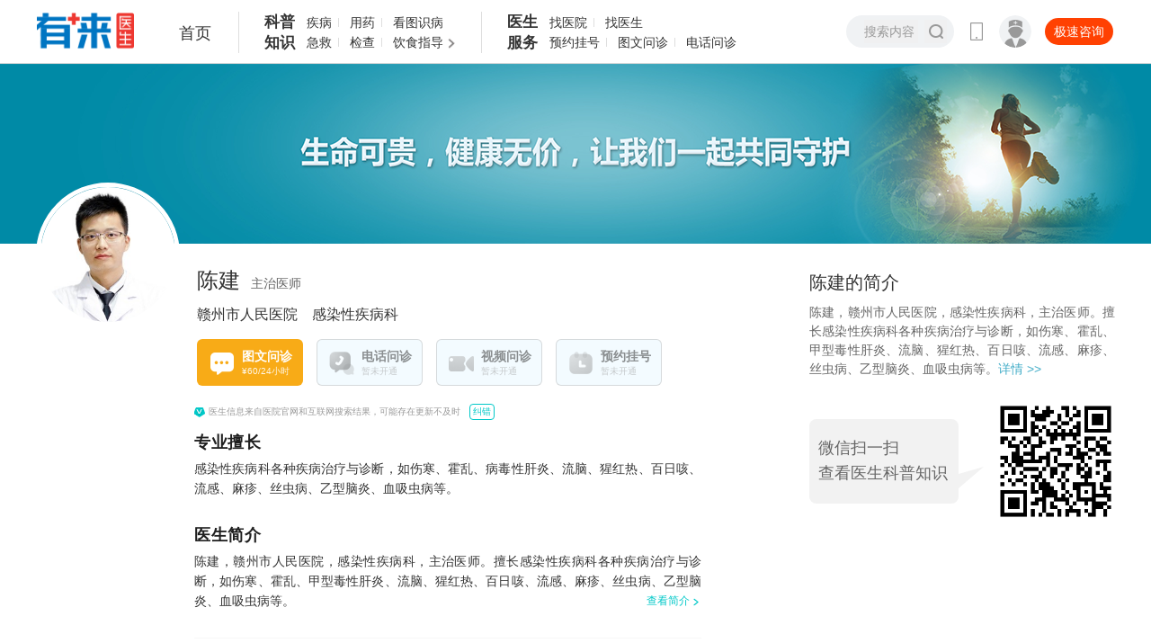

--- FILE ---
content_type: text/html; charset=UTF-8
request_url: https://www.youlai.cn/yyk/videolist/374905/1/
body_size: 16261
content:
<!DOCTYPE html PUBLIC "-//W3C//DTD XHTML 1.0 Transitional//EN" "http://www.w3.org/TR/xhtml1/DTD/xhtml1-transitional.dtd">
<html xmlns="http://www.w3.org/1999/xhtml">
<head>
	<title>陈建_赣州市人民医院感染性疾病科_陈建挂号 - 有来医生</title>
	<meta name="keywords" content="陈建，陈建医生，陈建线上挂号，赣州市人民医院陈建">
	<meta name="description" content="陈建医生，赣州市人民医院感染性疾病科主治医师，擅长：感染性疾病科各种疾病治疗与诊断，如伤寒、霍乱、病毒性肝炎、流脑、猩红热、百日咳、流感、麻疹、丝虫病、乙型脑炎、血吸虫病等。">
	<meta http-equiv="Cache-Control" content="no-transform"/>
	<meta http-equiv="Cache-Control" content="no-siteapp"/>
	<meta http-equiv="Content-Type" content="text/html; charset=utf-8" />

	<link href="//static.youlai.cn/css/youlai/pc/common.css?v=1" rel="stylesheet" type="text/css">
	<link href="//static.youlai.cn/css/youlai/disease.css?1" rel="stylesheet" type="text/css">
	<script src="//static.youlai.cn/js/newcommon/javascript/jquery.min.js" type="text/javascript"></script>
	<script type="text/javascript" src="https://static.cnkang.com/js/newcommon/javascript/jquery.qrcode.min.js"></script>
	<script>
	var _hmt = _hmt || [];
	(function() {
	  var hm = document.createElement("script");
	  hm.src = "https://hm.baidu.com/hm.js?8b53bc0f3e59f56a58a92a894280e28d";
	  var s = document.getElementsByTagName("script")[0]; 
	  s.parentNode.insertBefore(hm, s);
	})();
	</script>
	<style>
		.dise_qa .dise_qa_in dl dd h3 {
			line-height: 18px;
			margin-bottom: 0;
			min-height: 32px;
			padding-top: 1px;
		}
	</style>

	 <meta name="data-department" content="20">
	 <meta name="data-disease" content="">
	 <script src="//static.youlai.cn/js/newcommon/wap/common.js?v=v20230726" type="text/javascript"></script>
	<!--云片行为验证-->
	<script src="//static.youlai.cn/js/youlai/hd/yunpian/riddler-sdk-0.2.2.js"></script>
</head>
<body>
 <!-- header -->
<script src="//static.youlai.cn/js/newcommon/viewpic/baner_focus.js" type="text/javascript"></script>
<div class="headeryl headerTwo headerylNew">
	<div class="width1200">
		<div class="logo ptab_t0l0"><a href="/"><img src="//static.youlai.cn/images/youlai/logo_yl.png" alt="有来" class="dpblock100" /></a></div>
		<div class="nav">
			<ul class="fl_left">
				<li class="head_bar_index"><a href="/">首页</a></li>
			</ul>
			<!-- new-4 -->
<div class="nav-list">
    <dl>
        <dt>科普<br>知识</dt>
        <dd>
            <div class="nav-li-line">
                <a class="li-link" href="//www.youlai.cn/dise/" target="_blank">疾病</a>
                <a class="li-link" href="//yp.youlai.cn/medicinal" target="_blank">用药</a>
                <a class="li-link" href="//m.youlai.cn/huanzhe/lookpicdise" target="_blank">看图识病</a>
            </div>
            <div class="nav-li-line">
                <a class="li-link" href="//m.youlai.cn/jijiu" target="_blank">急救</a>
                <a class="li-link" href="//m.youlai.cn/customer/check_report" target="_blank">检查</a>
                <a class="li-link" href="//m.youlai.cn/huanzhe/food" target="_blank">饮食指导</a>
            </div>
        </dd>
        <dd>
            <div class="nav-li-more">
                <div class="nav-move-view">
                    <div class="nav-move-block list-data">
                        <div class="n-m-title">健康百科</div>
                        <div class="n-m-list">

                            <div class="n-m-li">
                                <a href="//m.youlai.cn/huanzhe/medicalencyclopedia" class="n-m-link">
                                    <div class="n-m-info">
                                        <div class="n-m-name">医典百科</div>
                                        <div class="n-m-desc">疾病知识 “医典”就通</div>
                                    </div>
                                    <div>
                                        <img class="n-m-img" src="https://file.youlai.cn/cnkfile1/M02/46/95/252F5C82121E3201973F4BA6CB504695.png" />
                                    </div>
                                </a>
                            </div>
                            <div class="n-m-li">
                                <a href="//m.youlai.cn/jijiu" class="n-m-link">
                                    <div class="n-m-info">
                                        <div class="n-m-name">急救指南</div>
                                        <div class="n-m-desc">人人可学 救在身边</div>
                                    </div>
                                    <div>
                                        <img class="n-m-img" src="https://file.youlai.cn/cnkfile1/M02/68/B9/035B605B64799D0F400FE393656668B9.png" />
                                    </div>
                                </a>
                            </div>
                            <div class="n-m-li">
                                <a href="//m.youlai.cn/huanzhe/itemsafemedicationlist" class="n-m-link">
                                    <div class="n-m-info">
                                        <div class="n-m-name">安全用药</div>
                                        <div class="n-m-desc">免受药物二次伤害</div>
                                    </div>
                                    <div>
                                        <img class="n-m-img" src="https://file.youlai.cn/cnkfile1/M02/74/EC/F31AC61F64FE10A02CF14DCD0E1A74EC.png" />
                                    </div>
                                </a>
                            </div>
                            <div class="n-m-li">
                                <a href="//m.youlai.cn/customer/check_report" class="n-m-link">
                                    <div class="n-m-info">
                                        <div class="n-m-name">检查解读</div>
                                        <div class="n-m-desc">读懂报告 秒懂健康</div>
                                    </div>
                                    <div>
                                        <img class="n-m-img" src="https://file.youlai.cn/cnkfile1/M02/21/1E/542F958A48903B87331D6AD08413211E.png" />
                                    </div>
                                </a>
                            </div>
                            <div class="n-m-li">
                                <a href="//m.youlai.cn/huanzhe/zb" class="n-m-link">
                                    <div class="n-m-info">
                                        <div class="n-m-name">指标知道</div>
                                        <div class="n-m-desc">身体信号 指标先知</div>
                                    </div>
                                    <div>
                                        <img class="n-m-img" src="https://file.youlai.cn/cnkfile1/M02/9A/97/652ACB34C98FEEDAE71FEA057B0C9A97.png" />
                                    </div>
                                </a>
                            </div>
                            <div class="n-m-li">
                                <a href="//m.youlai.cn/special/pregnancy/PyevheSdNw.html" class="n-m-link">
                                    <div class="n-m-info">
                                        <div class="n-m-name">产检助手</div>
                                        <div class="n-m-desc">守护新生 健康每天</div>
                                    </div>
                                    <div>
                                        <img class="n-m-img" src="https://file.youlai.cn/cnkfile1/M02/54/6E/794689919E1C18EDFB1184E9E81B546E.png" />
                                    </div>
                                </a>
                            </div>

                        </div>

                        <div class="n-m-title">知识图谱</div>
                        <div class="n-m-list">

                            <div class="n-m-li">
                                <a href="//m.youlai.cn/huanzhe/food" class="n-m-link">
                                    <div class="n-m-info">
                                        <div class="n-m-name">饮食指导</div>
                                        <div class="n-m-desc">为生命合理充电</div>
                                    </div>
                                    <div>
                                        <img class="n-m-img" src="https://file.youlai.cn/cnkfile1/M02/AC/D5/3713284B96BC9481A814A38CB8BAACD5.png" />
                                    </div>
                                </a>
                            </div>
                            <div class="n-m-li">
                                <a href="//m.youlai.cn/organ" class="n-m-link">
                                    <div class="n-m-info">
                                        <div class="n-m-name">器官详解</div>
                                        <div class="n-m-desc">小小器官 大大作为</div>
                                    </div>
                                    <div>
                                        <img class="n-m-img" src="https://file.youlai.cn/cnkfile1/M02/80/27/4BC5BB1FEA5F35C7ABF7ADEC0BD08027.png" />
                                    </div>
                                </a>
                            </div>
                            <div class="n-m-li">
                                <a href="//m.youlai.cn/huanzhe/acupointalllist" class="n-m-link">
                                    <div class="n-m-info">
                                        <div class="n-m-name">人体穴位</div>
                                        <div class="n-m-desc">任督六脉全知道</div>
                                    </div>
                                    <div>
                                        <img class="n-m-img" src="https://file.youlai.cn/cnkfile1/M02/F8/E3/8FBB802E416D1C8A7D157831423AF8E3.png" />
                                    </div>
                                </a>
                            </div>
                            <div class="n-m-li">
                                <a href="//m.youlai.cn/special/advisor/vezz0BpCQ3.html" class="n-m-link">
                                    <div class="n-m-info">
                                        <div class="n-m-name">孕期指南</div>
                                        <div class="n-m-desc">陪伴孕育每一天</div>
                                    </div>
                                    <div>
                                        <img class="n-m-img" src="https://file.youlai.cn/cnkfile1/M02/47/17/9212F0339B1EA16D5BA8AC2CF5514717.png" />
                                    </div>
                                </a>
                            </div>
                            <div class="n-m-li">
                                <a href="//m.youlai.cn/huanzhe/materialslist" class="n-m-link">
                                    <div class="n-m-info">
                                        <div class="n-m-name">药食功效</div>
                                        <div class="n-m-desc">药食同源疗百病</div>
                                    </div>
                                    <div>
                                        <img class="n-m-img" src="https://file.youlai.cn/cnkfile1/M02/F8/3C/0C8C2DBFC370B283F8F83788B07FF83C.png" />
                                    </div>
                                </a>
                            </div>
                            <div class="n-m-li">
                                <a href="//m.youlai.cn/huanzhe/lookpicdise" class="n-m-link">
                                    <div class="n-m-info">
                                        <div class="n-m-name">看图识病</div>
                                        <div class="n-m-desc">对症找图 一看便知</div>
                                    </div>
                                    <div>
                                        <img class="n-m-img" src="https://file.youlai.cn/cnkfile1/M02/0A/08/7F7B8466E960751F34C87E4123E90A08.png" />
                                    </div>
                                </a>
                            </div>

                        </div>

                        <div class="n-m-title">生活常识</div>
                        <div class="n-m-list">

                            <div class="n-m-li">
                                <a href="//m.youlai.cn/huanzhe/truth" class="n-m-link">
                                    <div class="n-m-info">
                                        <div class="n-m-name">专家辟谣</div>
                                        <div class="n-m-desc">击破谣言 发现真相</div>
                                    </div>
                                    <div>
                                        <img class="n-m-img" src="https://file.youlai.cn/cnkfile1/M02/D5/27/CD3A22594CA64CAEADE89C6D03DED527.png" />
                                    </div>
                                </a>
                            </div>
                            <div class="n-m-li">
                                <a href="//m.youlai.cn/huanzhe/jksc" class="n-m-link">
                                    <div class="n-m-info">
                                        <div class="n-m-name">健康实操</div>
                                        <div class="n-m-desc">易学易用小帮手</div>
                                    </div>
                                    <div>
                                        <img class="n-m-img" src="https://file.youlai.cn/cnkfile1/M02/58/2D/2F1CFE90DD1FEE60F699B6B97E5B582D.png" />
                                    </div>
                                </a>
                            </div>

                        </div>
                    </div>
                </div>
            </div>
        </dd>
    </dl>
</div>
<div class="nav-list">
    <dl>
        <dt>医生<br>服务</dt>
        <dd>
            <div class="nav-li-line">
                <a class="li-link" href="//www.youlai.cn/hospitalrank/0_x_x.html">找医院</a>
                <a class="li-link" href="//www.youlai.cn/super/">找医生</a>
            </div>
            <div class="nav-li-line">
                <a class="li-link" href="//www.youlai.cn/doctorregisterlist_0_0_0.html">预约挂号</a>
                <a class="li-link" href="//www.youlai.cn/doctorasklist_0_0_0.html">图文问诊</a>
                <a class="li-link" href="//www.youlai.cn/doctorphonelist_0_0_0.html">电话问诊</a>
            </div>
        </dd>
    </dl>
</div>
<!-- new-4 end -->


<script>
    (function(){
        let url = "/index/menulist";
        $.ajax({
            url: url,
            type: 'post',
            dataType: 'json',
            async: false,
            success: function(res) {
                // 在此处处理数据
                if (res.code == 200){
                    let list = res.data.hot_suggest_info
                    let htmlStr = '';
                    // 数据循环
                    $.each(list, function (index, item) {
                        htmlStr += '<div class="n-m-title">' + item.type_name + '</div>';
                        htmlStr += '<div class="n-m-list">';

                        $.each(item.data, function (i, val) {
                            htmlStr += '<div class="n-m-li">';
                            htmlStr += '<a href="'+val.url+'" class="n-m-link"  target="_blank">';
                            htmlStr += '<div class="n-m-info">';
                            htmlStr += '<div class="n-m-name">'+val.title+'</div>';
                            htmlStr += '<div class="n-m-desc">'+val.small_word+'</div>';
                            htmlStr += '</div>';
                            htmlStr += '<div>';
                            htmlStr += '<img class="n-m-img" src="'+val.img_url_new+'" />';
                            htmlStr += '</div>';
                            htmlStr += '</a>';
                            htmlStr += '</div>';
                        })

                        htmlStr +='</div>';
                    })

                    $(".list-data").html(htmlStr);
                }
            },
            error: function(xhr, status, error) {
                console.error('读取JSON文件时发生错误：', error);
            }
        });
    })();
</script>
		</div>

		<div class="search_box">
			<form action="/cse/search" method="get">
				<input type="text" placeholder="搜索内容" autocomplete="off" class="" name="q" id="bdcsMain"/>
				<input type="submit" value="搜索" class="icon_com_01" id="search" onclick="form.submit();"/>

			</form>
			
			<!-- search -->
<style>
    .headerTwo .nav {margin-left: 306px; }
    .headeryl .search_box {
        position: absolute;top: 0;width: 105px;height: 30px;
        background: #f0f0f1;border-radius: 34px;padding: 0 10px 0 15px;
        margin-top: 18px;right: 255px;
    }
    .headeryl .search_box input[type="text"] {  width: 78px;}
			        /* 下拉 */
			        .bdsug {top: 33px;    height: auto; display: block; left: 0; border-radius: 8px; position: absolute; z-index: 1; width: 169px; background: #fff; border: 1px solid #ececec; _overflow: hidden; box-shadow: 1px 1px 3px #ededed; -webkit-box-shadow: 1px 1px 3px #ededed; -moz-box-shadow: 1px 1px 3px #ededed; -o-box-shadow: 1px 1px 3px #ededed; }
    .bdsug li {width: 146px; color: #666; font: 13px arial; line-height: 28px; padding: 0; position: relative; cursor: default; border-bottom: 1px solid #ececec; margin: 0 14px; height: 28px;overflow: hidden;}
    .bdsug li:hover{color:#000;}
    .bdsug li:last-child{border-bottom: 0;}
    .bdsug li em{font-weight: bold;font-style: normal;color: #000;}
    .bdsug li a {display: block;}
</style>
<div class="bdsug" style="display: none;">
    <ul id="c_wordsList">

    </ul>
</div>
<script>

    $(document).on('click', function(e) {
        var target = $(e.target);

        if (!target.hasClass('sug')) {
            $("#c_wordsList li").remove();
            $(".bdsug").hide();
        }
    });

    //联想词 start
    var flag = true;
    $('#bdcsMain').on('compositionstart',function(){
        flag = false;
    })
    $('#bdcsMain').on('compositionend',function(){
        flag = true;
    })
    $('#bdcsMain').on('input',function(){
        var _this = this;
        $("#c_wordsList li").remove();
        setTimeout(function(){
            if(flag){
                var content = $(_this).val();
                if(content){
                    bnsearch(content);
                }else{
                    $(".bdsug").hide();
                }
            }
        },0)
    })

    function bnsearch(content){
        $("#c_wordsList li").remove();
        $(".bdsug").hide();
        $.ajax({
            url: '/searchext?kw='+content,
            type: 'GET',
            dataType: 'JSON',
            success: function(data) {
                $("#c_wordsList li").remove();
                $(".bdsug").hide();
                var bdtext='';
                var title = '';
                if(data.total>0){
                    $.each(data.list, function(key, val)
                    {
                        var type='';
                        var title = '';
                        var title  = val.title;
                        var type = val.__type;
                        var hospital_name = val.hospital_name;
                        var medical_title = val.medical_title;
                        if(title){
                            if(type=='doctor'){
                                bdtext +="<li  class='sug'><a href='/cse/search?q="+title+"&nbsp;&nbsp;"+medical_title+"&nbsp;&nbsp;"+hospital_name+"'>"+title+"&nbsp;&nbsp;"+medical_title+"&nbsp;&nbsp;"+hospital_name+"</a></li>";
                            }else{
                                bdtext +="<li  class='sug'><a href='/cse/search?q="+title+"'>"+title+"</a></li>";
                            }
                        }
                    });
                }
                if(bdtext){
                    $(".bdsug").show();
                    $("#c_wordsList").append(bdtext);
                }

            },
            error: function() {
                // alert("出错了！");
            }
        });
    }
    //联想词 end
</script>



		</div>

		<div class="login">
			<a href="javascript:;"  class="ask fl_right top_zhiwen">极速咨询</a>
			<a href="https://hao.youlai.cn/" target="_blank" class="doc-login fl_right">
				<dl>
					<dt class="icon_com_01"></dt>
					<dd>医生登录</dd>
				</dl>
			</a>
			<ol class="fl_right">
				<span class="icon_com_01"></span>
				<li>
					<dl>
						<dt><img src="//static.youlai.cn/images/youlai/pc_yl_qr_02.png" alt="手机网页版" ></dt>
						<dd class="p_text">手机版更便捷</dd>
					</dl>
				</li>
			</ol>
		</div>
	</div>
</div>
<!-- 头部 end -->


<link rel="stylesheet" type="text/css" href="//static.youlai.cn/css/youlai/pc/docter.css?v=20231129n2">
<script src="//static.youlai.cn/js/newcommon/wap/common.js?v20230726" type="text/javascript"></script>
<style>
    .doc_works_box .p_b .pdleft16 {
        padding-left: 16px;
    }
    .tmp_no,.tmp_no_in {
        font-size: 14px;
        color: #333;
    }
    .tmp_no{
        padding: 28px 0 20px 68px;
    }
    .tmp_no_in{
        padding-left:10px;
    }
	.f_share_con dl div {
		position: absolute;
		top: 0;
		left: 0;
	}
	.f_share_con dl div a {
		display: block;
		width: 100%;
		height: 30px;
		margin-bottom: 10px;
		padding-left: 40px;
		font-size: 14px;
		color: #cacaca;
		line-height: 30px;
		background-image:none !important;
		margin-top:0;
	}
	.f_share_con dl div a:hover {
		color: #cacaca;
		text-decoration:none;
	}
    .bshare-custom.icon-medium-plus a {
        height: 30px!important;
    }
	.hide{ display:none;}

	.r_doc_03 dl dt {
    top: 23px;
    height: 76px;
    line-height: 28px;
    }
    .r_doc_01 p, .r_doc_01 .r_doc_a a {
    text-align: justify;
    display: block;
    }
    #message .add-time {
        font-weight: normal;
        padding: 0;
        margin: 0;
        background: none;
        font-size: 14px;
        color: #aaa;
    }

</style>
<!--页面主内容区域开始-->
<input type="hidden" id = "page_type" value="pc_doctor_index">
<input type="hidden" id = "pc_doctor_index_name" value="陈建">
<input type="hidden" id = "pc_doctor_index_show_image" value="1">
<!-- content -->
<div class="doc_box">
    <div class="doc_bg"></div>

    <div class="width1200 mg_t78 clearfix post_r">
        <div class="fl_left w740">
            <!-- doc info -->
            <dl class="doc_pic_box clearfix">
                <dt class="fl_left">
                    <a href="/super/docintro/374905/">
                                                                     <img src="https://file.youlai.cn/cnkfile1/M02/71/FB/108BC5D096001415C340D7302C6171FB.jpg" class="dpblock100">
                                                                 </a>
                </dt>
                <div class="doc-info1" style="display: none">
                    <div class="doc-name">陈建</div>
                </div>
                <dd class="fl_left">
                    <a href="/super/docintro/374905/">
                    <h3>陈建<span>主治医师</span></h3>
                    <p>赣州市人民医院　感染性疾病科</p>
                    </a>

                <!-- v20230721 问诊 -->
                <ul class="doctor_ask_list">
                                    <li class="">
                        <!-- <a href="javascript:void(0);" onclick="call_clent_login('https://m.youlai.cn/fwinfo/374905',1,2)"> -->
                        <a href="javascript:void(0);" onclick="openGuideJumpQrcodePC('https://m.youlai.cn/fwinfo/374905')">
                            <div class="d_info icon1">
                                <div class="d_name">图文问诊</div>
                                <div class="d_text">¥60/24小时</div>
                            </div>
                        </a>
                    </li>
                
                                    <li class="li-nolink">
                        <a href="javascript:;">
                            <div class="d_info icon2">
                                <div class="d_name">电话问诊</div>
                                <div class="d_text">暂未开通</div>
                            </div>
                        </a>
                    </li>
                
                                    <li class="li-nolink">
                        <a href="javascript:;">
                            <div class="d_info icon3">
                                <div class="d_name">视频问诊</div>
                                <div class="d_text">暂未开通</div>
                            </div>
                        </a>
                    </li>
                
                <li id="booking2" class="li-nolink">
                    <a href="javascript:void(0);">
                        <div class="d_info icon4">
                            <div class="d_name">预约挂号</div>
                            <div class="d_text">暂未开通</div>
                        </div>
                    </a>
                </li>

                </ul>
                <!-- v20230721 问诊 end -->

                <!-- v20231120 入驻有来 -->
                                <!-- v20231120 入驻有来 end -->


                </dd>
            </dl>
            <!-- doc info end -->


            <audio id="audio"  preload="preload" src="" style="display:none;"></audio>


                            <!-- else 没有贡献 显示简介 v20231127 -->
                <div class="doctor_info_content">
                        <div class="list-flex">
                            <div>
                                <div class="errorCorrection-tips list-flex"><i></i>医生信息来自医院官网和互联网搜索结果，可能存在更新不及时</div>
                            </div>
                            <div>
                                <div class="errorCorrection-btn" data-tel="">纠错</div>
                            </div>
                        </div>

                        <div class="doc_list">
                            <div class="doc_li">
                                <h3>专业擅长</h3>
                                <div class="doc_li_text">
                                    感染性疾病科各种疾病治疗与诊断，如伤寒、霍乱、病毒性肝炎、流脑、猩红热、百日咳、流感、麻疹、丝虫病、乙型脑炎、血吸虫病等。
                                </div>
                            </div>
                            <div class="doc_li">
                                <h3>医生简介</h3>
                                <a href="/super/docintro/374905/" class="doc_li_introduce">
                                    <div class="doc_li_text">
                                        陈建，赣州市人民医院，感染性疾病科，主治医师。擅长感染性疾病科各种疾病治疗与诊断，如伤寒、霍乱、甲型毒性肝炎、流脑、猩红热、百日咳、流感、麻疹、丝虫病、乙型脑炎、血吸虫病等。
                                    </div>
                                    <div class="a_i_right">查看简介</div>
                                </a>
                            </div>
                        </div>
                        <div class="doc_visitInfo">
                            <h3>陈建的出诊信息</h3>
                            <div class="b6-list" id="">
                                <a href="javascript:void(0);" onclick="call_clent_login('https://m.youlai.cn/yyk/docindex/374905/docvisit.html',1,2)" class="b6-li">
                                                                            <dl class="list-flex-top">
                                            <dt><div class="icon-address"></div></dt>
                                            <dd class="list-bd">
                                                <div class="b6-li--in1 list-flex">
                                                    <h5>赣州市人民医院</h5>
                                                    <div>
                                                        <span class="i-first">第一执业</span>
                                                    </div>
                                                </div>
                                                <div class="b6-li--in2 list-flex">
                                                    <p>陈建医生最新的出诊信息请参照医院官网</p>
                                                </div>
                                            </dd>
                                        </dl>
                                    
                                </a>
                            </div>

                                                            <div class="doctor-item__registerMethod" style="">

                                    <div class="w-title list-flex register_guide_title" style="">
                                        <div><i></i></div>
                                        <div class="list-bd"><h5>陈建的挂号方式</h5></div>
                                    </div>
                                    <div class="w-list">
                                                                                    <dl class="list-flex-top">
                                                <dt>1.</dt>
                                                <dd class="list-bd"><p>公众号：可通过微信公众号搜索“赣州市人民医院”进行预约；</p></dd>
                                            </dl>
                                                                                    <dl class="list-flex-top">
                                                <dt>2.</dt>
                                                <dd class="list-bd"><p>现场：可通过人工窗口或院内自助机进行预约挂号。</p></dd>
                                            </dl>
                                                                            </div>
                                </div>

                                <div class="b6-list-btips list-flex-in" id="bookingtips">
                                    <p>陈建医生未在本平台开通挂号服务，向您推荐所在医院官方挂号方式<br>挂号方式可能会存在更新不及时，具体以医院官方渠道为准</p>
                                </div>
                            

                        </div>
                    </div>
            

        </div>
        <div class="fl_right w340 mgt78">
            <div class="w340" id="divScroll">
                <div class="r_doc_01">
                    <h3>陈建的简介<!--及出诊时间--></h3>
                    <div class="r_doc_a">
                                                <a href="/super/docintro/374905/">陈建，赣州市人民医院，感染性疾病科，主治医师。擅长感染性疾病科各种疾病治疗与诊断，如伤寒、霍乱、甲型毒性肝炎、流脑、猩红热、百日咳、流感、麻疹、丝虫病、乙型脑炎、血吸虫病等。<span>详情 &gt;&gt;</span></a>
                                            </div>
                </div>

                <div class="r_doc_03">
                    <dl>
                        <dt>微信扫一扫 <br>查看医生科普知识 </dt><!--wechatnum-->
                        <dd><img src="//file.youlai.cn/cnkfile1/M02/C1/9C/44B419E2134EF54A1DEF9502EE53C19C.png " alt=""></dd>

                    </dl>

                </div>

            </div>
        </div>
    </div>
</div>
<input type = "hidden" id = "curpage" name = "curpage" value="1">


<!-- content -->



<!--页面主内容区域结束-->
<script>
    var youlai_wap_host = 'https://m.youlai.cn'
    var ziyiCode = "";

    $(function(){

        

        //选项卡
        /*$(".doc_works_in .c_nav li").click(function(){
            $(this).addClass("cur").siblings().removeClass("cur");
            $('#curpage').attr('value',1);
        })*/

        //选项卡 END

        //语音播放 BGN
        var myaudio=document.getElementById("audio");
        myaudio.loop=false;//禁止循环
        $("#message").on("click",".chat-pop",function(){
            var aniimg=$(this).find("i"),
                sou=$(this).data("source"),
                aid=$(this).data("aid");

            aniimg.addClass("loading");

            //加载
            myaudio.onloadedmetadata = function () {
                aniimg.removeClass("loading");
            }

            //判断一下当前是否正在播放
            if($(this).hasClass("nowplaying")){
                //暂停就是清空，以便下次继续点击时从新使用
                myaudio.pause();
                aniimg.removeClass("play");
                $(this).removeClass("nowplaying");
                $("#message").find(".chat-pop").find("i").removeClass("loading");
            }else{
                $.ajax ({
                    type: 'GET',
                    url: "//api.youlai.cn/youlaihitcount/?service=HitCount.AddHit&type=1&id="+aid,
                    dataType:'jsonp',
                    jsonpCallback:"jsonpCallback",
                    success:function(e){
                    }
                })
                //让当前这个按钮添加动画和正在播放类，去除此区域的其他按钮动画和正在播放样式
                $("#message").find(".chat-pop").removeClass("nowplaying");
                $(this).addClass("nowplaying");
                $("#message").find(".chat-pop").find("i").removeClass("play");
                aniimg.addClass("play");
                myaudio.src=sou;
                myaudio.play();
            }

            //失败
            myaudio.addEventListener("error",function(){
                error();
            })
            function error(){
                aniimg.removeClass("loading").removeClass("play").addClass("error");
            };

        })

        dateFun();
        //添加监听自动播放完成后取出每个动画
        myaudio.addEventListener("ended",function(){
            $("#message").find(".chat-pop").find("i").removeClass("play");
            $("#message").find(".chat-pop").removeClass("nowplaying");
        });

        //语音播放 END

    });
    // 时间戳转 几天，几分，几时，几秒
    function dateFun(){
            console.log('1111')
            $("#message").find('.add-time.no').each(function() {
                var $this = $(this);
                //var timeAgo = parseInt($this.data('time'), 10) * 1000; // 将秒转换为毫秒
                var timeAgo = parseInt($this.data('time')); // 将秒转换为毫秒
                // console.log(timeAgo)

                var now = new Date();
                var pastDate = new Date(timeAgo * 1000); // 创建Date对象
                var secondsPast = Math.floor((now - pastDate) / 1000); // 计算秒数差
                var minutesPast = Math.floor(secondsPast / 60);
                var hoursPast = Math.floor(minutesPast / 60);
                var daysPast = Math.floor(hoursPast / 24);

                // console.log(daysPast)
                var timeDescription = '';
                if (daysPast <= 3) {
                  if (secondsPast < 60) {
                    timeDescription = secondsPast + '秒前';
                  } else if (minutesPast < 60) {
                    timeDescription = minutesPast + '分钟前';
                  } else if (hoursPast < 24) {
                    timeDescription = hoursPast + '小时前';
                  } else {
                    timeDescription = daysPast + '天前';
                  }
                } else {
                    var date = new Date(timeAgo * 1000);

                    // 提取年、月、日、小时、分钟和秒
                    var year = date.getFullYear();
                    var month = (date.getMonth() + 1).toString().padStart(2, '0'); // 月份是从0开始的，所以+1
                    var day = date.getDate().toString().padStart(2, '0');

                    // 组合成易读的格式，例如：2023-01-26 07:05:09
                    timeDescription = `${year}-${month}-${day}`;
                }

                // 设置p标签的html内容
                $this.removeClass('no').html(timeDescription);
              });

        }
    //悬浮BNG
    $(document).ready(function() {
        var leftHeight = $(".w740").height()-78;
        var rightHeight = $(".w340").height();
        if(leftHeight > rightHeight){
            rightScroll();
        }else{

        }
    });
    function rightScroll(){
        $(window).scroll(function(){
            if($(window).scrollTop()>265){
                $("#divScroll").css({
                    "position":"fixed",
                    "top":"-12px"
                });
            }else{
                $("#divScroll").css({
                    "position":" ",
                    "top":" "
                });
            }
        });
    }

    //悬浮 END


    //下滑加载更多 BGN

    if($("input[name=total_page]:last").val()== 1){
        $('#tinfo').remove();
    }
    var stop = true;
    $(window).scroll(function () {

        totalheight = parseFloat($(window).height()) + parseFloat($(window).scrollTop());
        /*console.log(totalheight);
        console.log($(document).height());*/
        if (stop) {
            if ($(document).height() - 130 <= totalheight) {
                var currpage = $('#curpage').attr('value');

                var page = parseInt(currpage) + 1;
                if (parseInt(currpage)  < parseInt($("input[name='total_page']:last").val())) {
                    //获取最后一个月或者日
                    var lastmonday= $.trim($("input[name=lastmonday]:last").val());
                    if(lastmonday ==''){
                        lastmonday=0;
                    }
                    var r_type = $('.cur').attr('data-type');// r_type=1 文章 2= 视频  3、语音
                    if(r_type == 1){
                        //"/yyk/docarticle/374905/?page=" + page + "&lastmonday="+lastmonday+"&r_type="+r_type+"&cache="+ Math.random()+"&loadpage=1"
                        //"/yyk/docindex/374905/?page=" + page + "&lastmonday="+lastmonday+"&r_type="+r_type+"&cache="+ Math.random()+"&loadpage=1"
                        def_url = "/yyk/docarticle/374905/"+ page + "/"+lastmonday+"/1/"; //?cache="+ Math.random()
                    }else if(r_type==2){  //videolist_1773_1
                        def_url = "/yyk/videolist/374905/"+ page + "/"+lastmonday+"/1/"; //?cache="+ Math.random()
                    }else if(r_type==3){
                        def_url = "/yyk/voiceasklist/374905/"+ page + "/"+lastmonday+"/1/"; //?cache="+ Math.random()
                    }else{
                        def_url = "/yyk/docindex/374905/"+ page+"/"+lastmonday+"/1/"; //?cache="+ Math.random()
                    }
                    stop = false;
                    $.ajax({
                        type: 'get',
                        url: def_url,
                        success: function (nextResult) {
                            $('#curpage').attr('value',page);
                            var next_rData = nextResult;
                            $('#message').append(next_rData);
                            dateFun();
                            stop = true ;
                        }
                    });
                }else if(parseInt(currpage) == parseInt($("input[name='total_page']:last").val())){
                    $('#tinfo').remove();
                }
            }
        }
    });

    //下滑加载更多 END
</script>

<script src="//static.youlai.cn/js/newcommon/tongji.js" type="text/javascript"></script>

<script>

    var info = '';
    var res = getNewMorePv(info);
    // console.log(res);
    if (res.code == 200){
        var list = res.data.list;
        // console.log(list);
        var videoPv=list[0];
        $.each(videoPv,function(index,value){
            console.log(value.a_id);
            var a_id=value.a_id;
            $("#"+a_id).text("播放("+value.a_views+")")
});
    }
</script>

<!-- 咨询专家入口 -->
<script type="text/javascript">
    var pageName = '医生个人主页';
    var is_beijing= 0;
</script>
<script type="text/javascript" src="//static.youlai.cn/js/youlai/2020/consult.js"></script>

<script>
    $(function(){
        $.ajax({
            type: "POST",
            dataType: "JSON",
            data: "{'doctor_id':374905}",
            async:false,
            success: function (ret) {
                if (JSON.stringify(ret.data) != '[]' && ret.data.is_booking == 1 && ret.data.visit_fee > 0 )
                {
                    docdata = ret.data
                    html = "";
                    html += '<span class="service-label">';
                    if (docdata.fateday == 1)
                    {
                        html += '明天有号';
                    }else {
                        html += docdata.fateday+'天后有号';
                    }
                    html += '</span>'
                    html += '<a href="javascript:void(0);" onclick="call_clent_login(\'https://m.youlai.cn/yyk/docindex/'+ docdata.id +'/docvisit.html\',1,2)">'
                    html += '<div class="d_info icon4">'
                    html += '<div class="d_name">预约挂号</div>'
                    html += '<div class="d_text">¥'+ docdata.visit_fee +'/次</div>'
                    html += '</div>'
                    html += '</a>'

                    $("#booking2").removeClass("li-nolink")
                    $("#booking2").html(html)
                }
            }
        });

        $.ajax({
            url: '/search/doctor-statics?doctor_id='+374905,
            type: "GET",
            dataType: "JSON",
            async:false,
            success: function (ret) {
                if (ret.code === 200) {

                    if(ret.data.booking_days > 0 && ziyiCode === ""){
                        //填充挂号时间
                        if (ret.data.booking_days == 1)
                        {
                            booking_days = '明天有号';
                        }else {
                            booking_days = ret.data.booking_days+'天后有号';
                        }
                        $('.service-label').html(booking_days)
                    }
                }
            }
        });
    })
</script>



<!-- v20231127 error correction -->
<script src="https://static.youlai.cn/js/youlai/patient/error/upload.js?v=2023.11.08" type="text/javascript"></script>
<link href="https://static.youlai.cn/css/youlai/patient/error/photoswipe.css?v=2023.11.08" rel="stylesheet" type="text/css">
<link href="https://static.youlai.cn/css/youlai/patient/error/default-skin.css?v=2023.11.08.1" rel="stylesheet" type="text/css">
<style>
    #cbox{opacity:0;}
</style>
<div id="errorCorrection" class="errorCorr-wrap">
    <div class="mask-black"></div>
    <div class="errorCorr-content pos-r">
        <div class="btn-close"></div>
        <div class="e-c-title">纠错</div>
        <!-- 表单 -->
        <div class="errorCorr-overflow">
            <div class="form-list">
                <!-- v20231121 -->
                <div class="doc-form-li">
                    <div class="li-title"><span>*</span>请问您是医生本人吗</div>
                    <div class="list-bd">
                        <ul id="isDoctor" class="radio-style list-flex">
                            <li><label><input type="radio" name="isDoctor" value="1" class="">是医生本人</label></li>
                            <li><label><input type="radio" name="isDoctor" value="2" class="">不是医生本人</label></li>
                        </ul>
                    </div>
                </div>
                <div class="doc-form-li">
                    <div class="li-title"><span>*</span>留下您的联系方式，以便信息纠正后给您反馈</div>
                    <div><input type="text" name="" id="phoneNumber" class="li-input" value="" placeholder="请输入您的手机号" maxlength="11"></div>
                </div>
                <div class="doc-form-li">
                    <div class="li-title"><span>*</span>填写您发现的错误信息</div>
                    <div class="cs-textarea pos-r">
                        <textarea required="" id="feedback" name="feedback" event-keyup="" cols="" rows="" placeholder="请输入您发现的错误信息，如医生简介、出诊时间等" minlength="" maxlength="2000"></textarea>
                        <span class="f-r"><b class="count">0</b>/2000</span>
                    </div>
                </div>
                <div class="doc-form-li pos-r">
                    <div class="li-title">可在此处上传错误信息截图(最多9张)</div>

                    <div class="uppicbox clear pad_lr30 pad_t40" id="uppicbox">
                        <div class="fl_left up_pic_size up_pic_bg">
                            <input id="uploadBtn" type="file" accept="image/*" class="block100 opacity0">
                        </div>

                    </div>
                </div>

                <div class="errorCorr-b-btns pos-r">
                    <div id="errorCorrSubButton" class="errorCorr-submit-btn list-flex-in pos-r">提交</div>
                    <!-- 图形验证码 -->
                    <div class="form-group1">
                        <section id="cbox"></section>
                        <div class="prompt-tu"></div>
                    </div>
                </div>

            </div>
        </div>
    </div>
</div>
<!-- 上传图片 -->
<!-- 上传图片 -->
<script type="text/javascript">
    // 图片

    var doctorId = '374905'
    // 提交 按钮被点击
    $('#errorCorrSubButton').click(function(){
        // isDoctor 验证 v20231121 新
        if(isDoctorFun()===false){
            return false;
        }
        // 手机号 验证
        if(yourphoneNumber()===false){
            return false;
        }
        // 错误信息 验证
        if(feedback()===false){
            return false;
        }

        if(authenticate == ""){
            errorHintFun("请进行验证码验证");
            return false;
        }
        if (token == ""){
            errorHintFun("请进行验证码验证");
            return false;
        }

        // 提交数据
        let isDoctorVal = $("#isDoctor input[name='isDoctor']:checked").val(),
            phoneNumberVal = $("#phoneNumber").val(),
            feedbackVal = $("#feedback").val(),
            picArr = [];

        $('#uppicbox input[name="img[]"]').each(function(){
            picArr.push($(this).val());
        })

        console.log('医生本人：' + isDoctorVal +'，电话：' + phoneNumberVal + ', 错误信息：' + feedbackVal +', 图片：')
        console.log(picArr)

        addErrorInfo(doctorId,phoneNumberVal,feedbackVal,picArr,isDoctorVal,token,authenticate);

        // 关闭层
        $('body').removeClass('viewHidden');
        $('#errorCorrection').hide();
        $('html,body').css({'overflow':'','height':''});
    })

    // 纠错  显示层
    $('.doctor_info_content').on('click','.errorCorrection-btn', function(){
        $('body').addClass('viewHidden');
        $('#errorCorrection').show();
        $('html,body').css({'overflow':'hidden','height':'100%'});

        let telNum = $(this).attr('data-tel');
        $('#errorCorrection').find('#phoneNumber').val(telNum);
        $('#errorCorrection').find('#feedback').val('');

        //  v20231121 新
        $('#errorCorrection').find("#isDoctor li.curr").removeClass('curr');
        $('#errorCorrection').find("#isDoctor input[name='isDoctor']:checked").prop("checked",false);;


        $('#errorCorrection').find("#errorCorrSubButton").attr("disabled",true);
        $('#errorCorrection').find("#errorCorrSubButton").css("background","#00c8c8");
        $('#errorCorrection').find(".up_pic_size.pos_r").remove();
        $('#cbox').removeClass('cbox-success').find('.yp-riddler-button_text').text('请点击按钮开始验证');
        $('.form-group1').css('top','0');
        $('#cbox').css('opacity','0');
    })

    // 纠错  关闭层
    $('#errorCorrection').on('click','.btn-close', function(){
        $('body').removeClass('viewHidden');
        $('#errorCorrection').hide();
        $('html,body').css({'overflow':'','height':''});
    })

    //提交数据
    function addErrorInfo(doctor_id,user_phone,error_content,picArr,isDoctorVal,token,authenticate){

        var jsonStr = JSON.stringify(picArr);
        var postData = {
            user_phone: user_phone,
            error_content:error_content,
            doctor_id: doctor_id,
            imgs:jsonStr,
            is_doctor_self:isDoctorVal,
            source:2,
            token1:token,
            authenticate:authenticate
        };

        $.ajax({
            url: youlai_wap_host + '/doctor/error',
            type: "post",
            data: postData,
            dataType: "JSON",
            async: true,
            success: function (ret) {
                console.log(ret);
                if (ret.code === 200) {
                    errorHintFun("提交成功");
                    location.href = '/yyk/docindex/' + doctor_id + '/';
                }
            }
        });
    }


    // isDoctor
    function isDoctorFun(){
        var count = $("#isDoctor input[name='isDoctor']:checked").length;
        console.log(count)
        if(count == 0){
            let text = "请选择您是否为医生本人";
            errorHintFun(text);
            return false;
        }
    }

    // 手机号
    function yourphoneNumber(){
        var phoneNumber = $("#phoneNumber");
        if(phoneNumber.val().trim().length == 0){
            let text = "请输入您的手机号";
            errorHintFun(text);
            return false;
        }else if(phoneNumber.val().length <11){
            let text = "请输入完整手机号";
            errorHintFun(text);
            return false;
        }else if (!(/^1[\d]{10}$/.test(phoneNumber.val()))) {
            let text = "手机号码格式错误";
            errorHintFun(text);
            return false;
        }
    }
    // 错误信息
    function feedback(){
        var feedback = $("#feedback");
        if(feedback.val().trim().length == 0){
            let text = "请填写您发现的错误信息";
            errorHintFun(text);
            return false;
        }
    }
    // 描述 字数
    $('#feedback').bind('input propertychange', function() {
        $('.count').html($("#feedback").val().length);
    });
    // isDoctor
    $('#isDoctor li').click(function(){
        $(this).addClass('curr').siblings('li').removeClass('curr');
    })
    function errorHintFun(text){
        $('body').find("#fixTips").show();
        $('body').find("#fixTips .fix-tips-text").html(text);
        setTimeout(function(){$("#fixTips").animate({display:'none'}).fadeOut(); },2000);
    }
</script>

<!-- 错误提示 -->
<div id="fixTips" class="fix-tips fix-black-tips box-max-width" style="display: none;">
    <div class="list-flex-in height-percent-80">
        <div class="fix-tips-text"></div>
    </div>
</div>

<script>

    $(function () {

        function errorHint(){
            $(".prompt_ok").show();
            setTimeout(function(){$(".prompt_ok").animate({display:'none'}).fadeOut("fast");},1200);
        }

        var $form = $('#ask_form');
        var $uppicbox = $('#uppicbox');
        var $pre = $('.up_pic_size.up_pic_bg');
        var max = 9;
        var size = 8;

        upload({
            input: "#uploadBtn"
            , type: "gif,jpeg,jpg,png,bmp"
            , size: size * 1024 * 1024
            , num: 3
            , uploader: youlai_wap_host + "/fwupload"
            , formData : {
                act: 'add'
            }
            , onSelect: function (files, xhr, time) {
                if ($uppicbox.find('.up_pic_size[data-upload-pic]').length >= max) {
                    xhr.abort();
                    alert('最多只能上传' + max +'张');
                    return;
                }

                var $tpl = $('<div class="fl_left up_pic_size up-loading pos_r"><span ' +
                    'class="delfilebtn"></span></div>');

                $tpl.prepend('<i>上传中..</i>');

                $.each(files, function (idx) {
                    $tpl.attr('data-upload-pic', time + '-' + idx);
                    $pre.before($tpl);
                    $tpl.find('.delfilebtn').click(function(){
                        xhr.abort();
                        $(this).parent().remove();
                    });
                });
            }
            , onSelectError: function (data) {
                data = JSON.parse(data);
                var text;

                switch(data.code){
                    case 102:

                        text = "图片不能大于" + size + "M";
                        break;
                    case 103:
                        text = "图片格式不正确";
                        break;
                    case 104:
                        text = "请选择文件";
                        break;
                    case 101:
                        text = "只支持同时上传1张图片";
                        break;
                    default:
                        text = '失败';
                        break;
                }

                $(".pop_prompt").text(text);
                errorHint();
            }
            , onProgress: function (files, uploaded, total, time) {

                var percent = parseInt(uploaded / total * 100)
                    ,up = 10
                    ,down = 100;

                percent = Math.min(99, percent);
                up = percent;

                if (uploaded <= total) {
                    down -= up;
                } else {
                    up = 100;
                    down = 10;
                }
                // console.log(up, down);

                $.each(files, function(idx) {
                    var ele = $uppicbox.find('.up_pic_size[data-upload-pic="' + time + '-' + idx +'"]');

                    ele.find('i').text(up + '%');
                });
            }
            , onUploadSuccess: function (files, res, time) {

                var res = res || {};
                var code = res.code;

                var data = res.data

                var path = data.path;

                $.each(files, function(idx) {

                    var ele = $uppicbox.find('.up_pic_size[data-upload-pic="' + time + '-' + idx +'"]');

                    if (code != 200) {
                        $(".pop_prompt").text('上传失败，请重试');
                        errorHint();
                        ele.remove();
                        return;
                    }
                    ele.append('<img ' +
                        'src="' +
                        path + '' +
                        '" data-src="' + path +
                        '"/>');

                    ele.find('i').text('100%');
                    ele.find('img').on('load', function () {
                        ele.removeClass('up-loading');
                        ele.find('i').remove();
                    });
                    ele.append('<input type="hidden" name="img[]" data-upload="' + time + '-' + idx + '" value="' +
                        path +'">');
                });
            }
            , onUploadError: function (files, error, time) {
                if (error && error.type !== 'abort') {
                    $(".pop_prompt").text('上传失败');
                    errorHint();
                }

                $.each(files, function(idx) {
                    var ele = $uppicbox.find('.up_pic_size[data-upload-pic="' + time + '-' + idx +'"]');

                    ele.remove();
                });
            }
        });
    });
</script>
<!-- 查看大图 -->
<img src="" style="position: absolute;top:-30000px" class="PhotoSwipeTmpImg"><div class="pswp" tabindex="-1" role="dialog" aria-hidden="true"><div class="pswp__bg"></div><div class="pswp__scroll-wrap"><div class="pswp__container"><div class="pswp__item"></div><div class="pswp__item"></div><div class="pswp__item"></div></div><div class="pswp__ui pswp__ui--hidden"><div class="pswp__top-bar"><div class="rotate"><div class="rotate_left"></div><div class="rotate_right"></div></div><div class="pswp__counter"></div><button class="pswp__button pswp__button--close" title="Close (Esc)"></button><button class="pswp__button pswp__button--share" title="Share"></button><button class="pswp__button pswp__button--fs" title="Toggle fullscreen"></button><button class="pswp__button pswp__button--zoom" title="Zoom in/out"></button><div class="pswp__preloader"><div class="pswp__preloader__icn"><div class="pswp__preloader__cut"><div class="pswp__preloader__donut"></div></div></div></div></div><div class="pswp__share-modal pswp__share-modal--hidden pswp__single-tap"><div class="pswp__share-tooltip"></div> </div><button class="pswp__button pswp__button--arrow--left" title="Previous (arrow left)"></button><button class="pswp__button pswp__button--arrow--right" title="Next (arrow right)"></button><div class="pswp__caption"><div class="pswp__caption__center"></div></div></div></div></div>

<script src="https://static.youlai.cn/js/youlai/patient/error/photoswipe.min.js?v=2023.11.08" type="text/javascript"></script>
<script src="https://static.youlai.cn/js/youlai/patient/error/photoswipe-ui-default.min.js?v=2023.11.08" type="text/javascript"></script>

<script>
    !$('.pswp').length && $('body').append('<img src="" style="position: absolute;top:-30000px" class="PhotoSwipeTmpImg"><div class="pswp" tabindex="-1" role="dialog" aria-hidden="true"><div class="pswp__bg"></div><div class="pswp__scroll-wrap"><div class="pswp__container"><div class="pswp__item"></div><div class="pswp__item"></div><div class="pswp__item"></div></div><div class="pswp__ui pswp__ui--hidden"><div class="pswp__top-bar"><div class="pswp__counter"></div><button class="pswp__button pswp__button--close" title="Close (Esc)"></button><button class="pswp__button pswp__button--share" title="Share"></button><button class="pswp__button pswp__button--fs" title="Toggle fullscreen"></button><button class="pswp__button pswp__button--zoom" title="Zoom in/out"></button><div class="pswp__preloader"><div class="pswp__preloader__icn"><div class="pswp__preloader__cut"><div class="pswp__preloader__donut"></div></div></div></div></div><div class="pswp__share-modal pswp__share-modal--hidden pswp__single-tap"><div class="pswp__share-tooltip"></div> </div><button class="pswp__button pswp__button--arrow--left" title="Previous (arrow left)"></button><button class="pswp__button pswp__button--arrow--right" title="Next (arrow right)"></button><div class="pswp__caption"><div class="pswp__caption__center"></div></div></div></div></div>');

    function showPhoto(itemsAcc,index){
        if(typeof(PhotoSwipe) == "undefined"){
            return;
        }
        var pswpElement = document.querySelectorAll('.pswp')[0];
        // build items array
        var items = [];
        for(var i=0;i<itemsAcc.length;i++){
            $('.PhotoSwipeTmpImg').attr('src',itemsAcc[i]);
            items.push({
                src : itemsAcc[i],
                w : $('.PhotoSwipeTmpImg').width(),
                h : $('.PhotoSwipeTmpImg').height()
            });
        }

        // define options (if needed)
        var options = {
            // optionName: 'option value'
            // for example:
            index: index ? index : 0 // start at first slide
        };
        // Initializes and opens PhotoSwipe
        var gallery = new PhotoSwipe( pswpElement, PhotoSwipeUI_Default, items, options);

        gallery.listen('gettingData', function(index, item) {
            if (item.w < 1 || item.h < 1) {
                var img = new Image();
                img.onload = function () {
                    item.w = this.width;
                    item.h = this.height;
                    gallery.updateSize(true);
                };
                img.src = item.src;
            }
        });

        gallery.init();
    }
</script>

<script type="text/javascript">
    // 查看大图
    $('#uppicbox').delegate('.up_pic_size img', 'click', function(){
        var index = $(this).parent().index();
        var items = [];
        $(this).parent().parent().children().children("img").each(function(){
            items.push($(this).data('src'));
        })
        showPhoto(items, index);
    });
</script>


<script type="text/javascript">

    var token = '';
    var authenticate = '';

    $(function () {
        // 初始化
        new YpRiddler({
            expired: 30,
            mode: 'dialog',
            winWidth: '320',
            lang: 'zh-cn', // 界面语言, 目前支持: 中文简体 zh-cn, 英语 en
            // langPack: LANG_OTHER, // 你可以通过该参数自定义语言包, 其优先级高于lang
            container: document.getElementById('cbox'),
            appId: '52417774e8d54b0ea258b6b575e10bed',
            version: 'v1',
            onError: function (param) {
                if (param.code == 429) {
                    errorHint('请求过于频繁，请稍后再试！')
                    return
                }
                // 异常回调
                console.error('验证服务异常')
                errorHint("验证错误，请重试");
                return false;
            },
            onSuccess: function (validInfo, close) {

                token = validInfo.token;
                authenticate = validInfo.authenticate;

                // 成功回调
                $("#errorCorrSubButton").attr("disabled",true);
                $("#errorCorrSubButton").css("background","#00c8c8");
                // $('input[name="token1"]').val(validInfo.token);
                // $('input[name="authenticate"]').val(validInfo.authenticate);
                $('#cbox').addClass('cbox-success').find('.yp-riddler-button_text').text('验证成功');
                $('.form-group1').css('top','100%');
                $('#cbox').css('opacity','0');

                if(token != '' && authenticate != '' ){
                    $("#errorCorrSubButton").attr("disabled",false);
                    //$("#errorCorrSubButton").css("background","#1792fa");
                }
                $('#errorCorrSubButton').click();
                close()
            },
            onFail: function (code, msg, retry) {
                // 失败回调
                // alert('出错啦：' + msg + ' code: ' + code)
                retry()
            },
            beforeStart: function (next) {
                // isDoctor 验证 v20231121 新
                if(isDoctorFun()===false){
                    return false;
                }
                // 手机号 验证
                if(yourphoneNumber()===false){
                    return false;
                }
                // 错误信息 验证
                if(feedback()===false){
                    return false;
                }

                // console.log('验证马上开始')
                if ($('#cbox').hasClass('cbox-success')) return;
                $("#errorCorrSubButton").attr("disabled",true);
                $("#errorCorrSubButton").css("background","#ddd");
                $('#cbox').css('opacity','1');
                $('.form-group1').css('top','100%');
                next()
            },
            onExit: function () {
                // 退出验证 （仅限dialog模式有效）
                console.log('退出验证')
                // if ($('#cbox').hasClass('cbox-success')) return;
                $("#errorCorrSubButton").attr("disabled",false);
                $("#errorCorrSubButton").css("background","#00c8c8");
                $('#cbox').css('opacity','0');
                $('.form-group1').css('top','0');
            }
        });
    });

</script>
<!-- v20231127 end -->








<!--新增统计代码-->
<script>
var _hmtnew = _hmtnew || [];
(function() {
  var hmnew = document.createElement("script");
  hmnew.src = "https://hm.baidu.com/hm.js?8bb61372f543ea81f53e93693c2a7531";
  var snew = document.getElementsByTagName("script")[0];
  snew.parentNode.insertBefore(hmnew, snew);
})();
</script>



 <!-- footer -->
<div class="footeryl footerylTwo" id="fixedEnd">
	<div class="width1200">
		<div class="foot_bottom clearfix">
			<a href="/" target="_blank" class="fl_left foot_logo" style="margin-top: 5px;"><img src="//static.youlai.cn/images/youlai/logo_f.png" alt="有来"></a>
			<div class="fl_left foot_b_about">
				<div class="foot_b_about_top">
	<a href="/site/about" target="_blank">有来简介</a> | <a href="/site/serviceterm" target="_blank">服务条款</a> | <a href="https://app.mokahr.com/m/social-recruitment/youlai/45907?previewKey=088f4cc863d44d2791bab1fb120cee794bf94723a9be4ab1ab7e5ef6d8fdd9d6#/home" target="_blank">招贤纳士</a> | <a href="/site/contactus" target="_blank">联系我们</a> | <a href="/site/feedback" target="_blank">意见反馈</a> | <a href="/site/sitemap" target="_blank">网站地图</a>
</div> 
				<p id="footerText">
					特别声明：本站内容仅供参考，不作为诊断及医疗依据。 举报电话：4006678535<br>
					广播电视节目制作经营许可证：(京)字第09345号<br>
					互联网药品信息服务资格证书：（京）-经营性-2020-0006<br>
					京ICP备16049935号-8 Copyright ©2020 北京纵横无双科技有限公司 All rights reserved
				</p>
			</div>
			<dl class="fl_right foot_b_right"></dl>
		</div>
	</div>
</div>
<script type="text/javascript" src="//static.youlai.cn/js/youlai/2020/pcFooter.js"></script>
<!--咨询按钮 ljzx 立即咨询按钮-->

<!-- footer end -->
<!-- backTop 每个页面都加，可以写在footer模板里 -->
<div class="backTop backTopl" style="display: none;"><a href="javascript:;">返回顶部</a></div>
<script>
	//返回顶部
	$(function(){
		$(window).scroll(function(){
			if($(window).scrollTop()>1200){
				$(".backTop").fadeIn(200);
			}else{
				$(".backTop").fadeOut(200);
			}
		});
	});
	$(function(){
		$(".backTop").click(function(){
			$('html, body').animate({
				scrollTop: "0"
			},{
				easing: 'easeOutSine',
				duration: 300,
				complete:function(){
				}
			});
		});
	})
</script>
<!-- footer end -->

<script>
	$(function(){
		//nav hover
		$("#headerTwoNav li").hover(function(){
			$(this).children("dl").css("display","block");
			$(this).addClass("hover");
		},function(){
			$(this).children("dl").css("display","none");
			$(this).removeClass("hover");
		});
	})
</script>
<script>
(function(){
    var bp = document.createElement('script');
    var curProtocol = window.location.protocol.split(':')[0];
    if (curProtocol === 'https') {
        bp.src = 'https://zz.bdstatic.com/linksubmit/push.js';        
    }
    else {
        bp.src = 'http://push.zhanzhang.baidu.com/push.js';
    }
    var s = document.getElementsByTagName("script")[0];
    s.parentNode.insertBefore(bp, s);
})();
</script>
 <script type="text/javascript" src="//hm.youlai.cn/hm.js"></script>

</body>
</html>



--- FILE ---
content_type: text/html; charset=UTF-8
request_url: https://www.youlai.cn/yyk/videolist/374905/1/
body_size: 1978
content:
{"code":200,"msg":"success","data":{"__id":374905,"active_time":0,"adept_introduction":"感染性疾病科各种疾病治疗与诊断，如伤寒、霍乱、病毒性肝炎、流脑、猩红热、百日咳、流感、麻疹、丝虫病、乙型脑炎、血吸虫病等。","aid":"","answerauth":"1,2,5,6,7,9,10,11,13,15,16,20","answerauth_contain_17":0,"answerauth_contain_18":0,"answerauth_contain_7":1,"ask_service_askum":-1,"ask_service_num":"24","ask_service_unit":"小时","authen_status":"1","author_status":1,"big_brand_title":[],"big_head_image":"https://file.youlai.cn/cnkfile1/M02/95/BA/78515CB92D65972985283F1EBC3595BA.jpg","booking_days":0,"booking_score":130,"booking_source":0,"buy_num":1619,"card_status":1,"cate_order_id":0,"cnk_dept1_id":1,"cnk_dept1_name":"内科","cnk_dept2_id":20,"cnk_dept2_name":"感染内科","composition_show":1,"consultation_count":17,"cooperate_state":0,"couns_sort":0,"coupe_num":920,"create_time":1578451013,"created":"","department_fudan_rank":0,"dept1_id":27793,"dept1_name":"","dept2_id":83890,"dept2_name":"感染性疾病科","dept_name":"感染性疾病科","doctor_attribute":1,"doctor_id":374905,"doctor_name":"陈建","doctor_qr_code":"https://file.youlai.cn/cnkfile1/M02/C1/9C/44B419E2134EF54A1DEF9502EE53C19C.png","doctor_status":0,"doctor_type":0,"fateday":0,"fateday_yunzhen_video":0,"follow_num":1692,"follow_nun":0,"have_yizhu_auth":0,"head_image":"https://file.youlai.cn/cnkfile1/M02/71/FB/108BC5D096001415C340D7302C6171FB.jpg","hospital_attribute":1,"hospital_category":1,"hospital_city_id":141,"hospital_city_name":"赣州","hospital_fudan_rank":0,"hospital_grade":"三甲","hospital_grade_id":1,"hospital_id":2758,"hospital_more_ids":null,"hospital_name":"赣州市人民医院","hospital_province_id":8,"hospital_province_name":"江西","hospital_rank_fudanmed":"","hospital_short_name":"赣州市人医","hospital_sogo_name":"赣州市人民医院","hospital_weight_score":3,"id":374905,"introduction":"<p>陈建，赣州市人民医院，感染性疾病科，主治医师。</p><p>擅长感染性疾病科各种疾病治疗与诊断，如伤寒、霍乱、甲型毒性肝炎、流脑、猩红热、百日咳、流感、麻疹、丝虫病、乙型脑炎、血吸虫病等。</p>","is_booking":0,"is_booking_yunzhen_video":0,"is_recommend":0,"is_show_head_image":1,"jisu_show":1,"keyword":"","keyword_id":"1275,3519,82,710,1477,721,1528,708,801,2938,709,11019,238","keyword_id_4_str_arr":[{"keyword_id":"1275","keyword_str":"感染","level":1,"sort":0},{"keyword_id":"3519","keyword_str":"丝虫病","level":1,"sort":0},{"keyword_id":"82","keyword_str":"脑炎","level":1,"sort":0},{"keyword_id":"710","keyword_str":"麻疹","level":1,"sort":0},{"keyword_id":"1477","keyword_str":"猩红热","level":1,"sort":0},{"keyword_id":"721","keyword_str":"血吸虫病","level":1,"sort":0},{"keyword_id":"1528","keyword_str":"百日咳","level":1,"sort":0},{"keyword_id":"708","keyword_str":"病毒性肝炎","level":1,"sort":0},{"keyword_id":"801","keyword_str":"伤寒","level":1,"sort":0},{"keyword_id":"2938","keyword_str":"霍乱","level":1,"sort":0},{"keyword_id":"709","keyword_str":"狂犬病","level":0,"sort":0},{"keyword_id":"11019","keyword_str":"立克次体病","level":0,"sort":0},{"keyword_id":"238","keyword_str":"败血症","level":0,"sort":0}],"keyword_id_arr":["1275","3519","82","710","1477","721","1528","708","801","2938","709","11019","238"],"keyword_str":"感染、丝虫病、脑炎、麻疹、猩红热、血吸虫病、百日咳、病毒性肝炎、伤寒、霍乱、狂犬病、立克次体病、败血症","keyword_str_arr":["感染","丝虫病","脑炎","麻疹","猩红热","血吸虫病","百日咳","病毒性肝炎","伤寒","霍乱","狂犬病","立克次体病","败血症"],"location":"25.8555460,114.9569720","medical_title":"主治医师","medical_title_id":11,"medical_title_sort":60,"medical_title_status":1,"min_price":"60","min_price_int":6000,"min_price_type":"answerauth_contain_7","more_point_city_ids":[],"more_point_hospital_ids":[],"more_point_hospital_name":"","name":"陈建","open_phone_tag":1,"open_video_tag":0,"phone_buy_num":289,"phone_service_amount":"110","phone_service_amount_int":11000,"phone_service_duration":10,"phone_service_unit":1,"praise_num":3,"praise_rate":100,"rank_score":166,"real_name_auth":1,"realpoint_id":"","recent_order_num":1,"recommend_dept_id":"","recommend_dept_id_arr":null,"recommend_score":1120,"register_num":0,"remark":"","service_amount":"60","service_amount_int":6000,"service_num":1,"short_job_title":[],"show_yizhu_auth":0,"social_title_long":null,"source":0,"star_num":4.9,"status":0,"tag_rank_title":"","tag_type_title":"名院中坚","tag_up_type_title":"超高人气","top_100":0,"uid":73554,"updated":"updated_by_go-2026-01-21 08:05:12","userstatus":0,"usertype":0,"video_booking_auth":0,"video_buy_num":41,"video_service_amount":"","video_service_amount_int":0,"video_service_duration":0,"video_service_unit":0,"visit_booking_auth":0,"visit_fee":"0","visit_fee_int":0,"visit_fee_yunzhen":"0","visit_fee_yunzhen_int":0,"visit_order_count":0,"visit_qrcode_ticket":"","wechat_picture":"//file.youlai.cn/cnkfile1/M02/A7/D9/80A45A68A8340DD3F8D4964FA17AA7D9.jpeg","wechat_program_link":"","working_time":"从业5年+","yizhu_auth_end_time":0,"yizhu_auth_organ_codes":null,"yizhu_auth_start_time":0,"yizhu_clue_city_ids":[],"yizhu_service_type":0,"yunzhen_register_num":37,"zhiyezheng_code":"1103******3379","zhuanjia_accepts_time_avg":4,"zhuanjia_accepts_time_avg_str":"3小时内"}}

--- FILE ---
content_type: text/css
request_url: https://static.youlai.cn/css/youlai/patient/error/default-skin.css?v=2023.11.08.1
body_size: 2860
content:
/*! PhotoSwipe Default UI CSS by Dmitry Semenov | photoswipe.com | MIT license */
/*
	Contents:
	1. Buttons
	2. Share modal and links
	3. Index indicator ("1 of X" counter)
	4. Caption
	5. Loading indicator
	6. Additional styles (root element, top bar, idle state, hidden state, etc.)
*/
/*1. Buttons*/
/* <button> css reset */
.pswp__button {width: 44px; height: 44px; position: relative; background: none; cursor: pointer; overflow: visible; -webkit-appearance: none; display: block; border: 0; padding: 0; margin: 0; float: right; opacity: 0.75; -webkit-transition: opacity 0.2s; transition: opacity 0.2s; -webkit-box-shadow: none; box-shadow: none; } .pswp__button:focus, .pswp__button:hover {opacity: 1; }
.pswp__button:active {outline: none; opacity: 0.9; } .pswp__button::-moz-focus-inner {padding: 0; border: 0; }
/* pswp__ui--over-close class it added when mouse is over element that should close gallery */
.pswp__ui--over-close .pswp__button--close {opacity: 1; }
@media (-webkit-min-device-pixel-ratio: 1.1), (-webkit-min-device-pixel-ratio: 1.09375), (min-resolution: 105dpi), (min-resolution: 1.1dppx) {
  /* Serve SVG sprite if browser supports SVG and resolution is more than 105dpi */
   /*
  .pswp--svg .pswp__button,
  .pswp--svg .pswp__button--arrow--left:before,
  .pswp--svg .pswp__button--arrow--right:before {
    background-image: url(../images/default-skin.svg); }
*/
  .pswp--svg .pswp__button--arrow--left, .pswp--svg .pswp__button--arrow--right {background: none; } 
  }
 /*
.pswp__button--close {
  background-position: 0 -44px; }
*/
.pswp__button--share {background-position: -44px -44px; }
.pswp__button--fs {display: none; }
.pswp--supports-fs .pswp__button--fs {display: block; }
.pswp--fs .pswp__button--fs {background-position: -44px 0; }
.pswp__button--zoom {display: none; background-position: -88px 0; }
.pswp--zoom-allowed .pswp__button--zoom {display: block; }
.pswp--zoomed-in .pswp__button--zoom {background-position: -132px 0; }
/* no arrows on touch screens */
.pswp--touch .pswp__button--arrow--left, .pswp--touch .pswp__button--arrow--right {visibility: hidden; }
/*Arrow buttons hit area(icon is added to :before pseudo-element)*/
.pswp__button--arrow--left, .pswp__button--arrow--right {background: none; top: 50%; margin-top: -50px; width: 70px; height: 100px; position: absolute; }
.pswp__button--arrow--left {left: 0; }
.pswp__button--arrow--right {right: 0; }
.pswp__button--arrow--left:before, .pswp__button--arrow--right:before {content: ''; top: 35px; background-color: rgba(0, 0, 0, 0.3); height: 30px; width: 32px; position: absolute; }
.pswp__button--arrow--left:before {left: 6px; background-position: -138px -44px; }
.pswp__button--arrow--right:before {right: 6px; background-position: -94px -44px; }
/*2. Share modal/popup and links*/
.pswp__counter, .pswp__share-modal {-webkit-user-select: none; -moz-user-select: none; -ms-user-select: none; user-select: none; }
.pswp__share-modal {display: block; background: rgba(0, 0, 0, 0.5); width: 100%; height: 100%; top: 0; left: 0; padding: 10px; position: absolute; z-index: 1600; opacity: 0; -webkit-transition: opacity 0.25s ease-out; transition: opacity 0.25s ease-out; -webkit-backface-visibility: hidden; will-change: opacity; }
.pswp__share-modal--hidden {display: none; }
.pswp__share-tooltip {z-index: 1620; position: absolute; background: #FFF; top: 56px; border-radius: 2px; display: block; width: auto; right: 44px; -webkit-box-shadow: 0 2px 5px rgba(0, 0, 0, 0.25); box-shadow: 0 2px 5px rgba(0, 0, 0, 0.25); -webkit-transform: translateY(6px); -ms-transform: translateY(6px); transform: translateY(6px); -webkit-transition: -webkit-transform 0.25s; transition: transform 0.25s; -webkit-backface-visibility: hidden; will-change: transform; } .pswp__share-tooltip a {display: block; padding: 8px 12px; color: #000; text-decoration: none; font-size: 14px; line-height: 18px; } .pswp__share-tooltip a:hover {text-decoration: none; color: #000; } .pswp__share-tooltip a:first-child { border-radius: 2px 2px 0 0; }
.pswp__share-tooltip a:last-child {border-radius: 0 0 2px 2px; }
.pswp__share-modal--fade-in {opacity: 1; } 
.pswp__share-modal--fade-in .pswp__share-tooltip {-webkit-transform: translateY(0); -ms-transform: translateY(0); transform: translateY(0); }
/* increase size of share links on touch devices */
.pswp--touch .pswp__share-tooltip a {padding: 16px 12px; }
a.pswp__share--facebook:before {content: ''; display: block; width: 0; height: 0; position: absolute; top: -12px; right: 15px; border: 6px solid transparent; border-bottom-color: #FFF; -webkit-pointer-events: none; -moz-pointer-events: none; pointer-events: none; }
a.pswp__share--facebook:hover {background: #3E5C9A; color: #FFF; } a.pswp__share--facebook:hover:before {border-bottom-color: #3E5C9A; }
a.pswp__share--twitter:hover {background: #55ACEE; color: #FFF; }
a.pswp__share--pinterest:hover {background: #CCC; color: #CE272D; }
a.pswp__share--download:hover {background: #DDD; }
/*3. Index indicator ("1 of X" counter)*/
.pswp__counter {position: absolute; left: 0; top: 0; height: 44px; font-size: 13px; line-height: 44px; color: #FFF; opacity: 0.75; padding: 0 10px; }
/*4. Caption*/
.pswp__caption {position: absolute; left: 0; bottom: 0; width: 100%; min-height: 44px; } .pswp__caption small {font-size: 11px; color: #BBB; }
.pswp__caption__center {text-align: left; max-width: 420px; margin: 0 auto; font-size: 13px; padding: 10px; line-height: 20px; color: #CCC; }
.pswp__caption--empty {display: none; }
/* Fake caption element, used to calculate height of next/prev image */
.pswp__caption--fake {visibility: hidden; }
/*5. Loading indicator (preloader)*/
.pswp__preloader {width: 44px; height: 44px; position: absolute; top: 0; left: 50%; margin-left: -22px; opacity: 0; -webkit-transition: opacity 0.25s ease-out; transition: opacity 0.25s ease-out; will-change: opacity; direction: ltr; }
.pswp__preloader__icn {width: 20px; height: 20px; margin: 12px; }
.pswp__preloader--active {opacity: 1; }
.pswp__preloader--active .pswp__preloader__icn {background: url(preloader.gif) 0 0 no-repeat; }

.pswp--css_animation .pswp__preloader--active {opacity: 1; } 
.pswp--css_animation .pswp__preloader--active .pswp__preloader__icn {-webkit-animation: clockwise 500ms linear infinite; animation: clockwise 500ms linear infinite; } .pswp--css_animation .pswp__preloader--active .pswp__preloader__donut {-webkit-animation: donut-rotate 1000ms cubic-bezier(0.4, 0, 0.22, 1) infinite; animation: donut-rotate 1000ms cubic-bezier(0.4, 0, 0.22, 1) infinite; }
.pswp--css_animation .pswp__preloader__icn {background: none; opacity: 0.75; width: 14px; height: 14px; position: absolute; left: 15px; top: 15px; margin: 0; }
.pswp--css_animation .pswp__preloader__cut {position: relative; width: 7px; height: 14px; overflow: hidden; }
.pswp--css_animation .pswp__preloader__donut {-webkit-box-sizing: border-box; box-sizing: border-box; width: 14px; height: 14px; border: 2px solid #FFF; border-radius: 50%; border-left-color: transparent; border-bottom-color: transparent; position: absolute; top: 0; left: 0; background: none; margin: 0; }
@media screen and (max-width: 1024px) {.pswp__preloader {position: relative; left: auto; top: auto; margin: 0; float: right; } }
@-webkit-keyframes clockwise {0% {-webkit-transform: rotate(0deg); transform: rotate(0deg); } 100% {-webkit-transform: rotate(360deg); transform: rotate(360deg); } }
@keyframes clockwise {0% {-webkit-transform: rotate(0deg); transform: rotate(0deg); } 100% {-webkit-transform: rotate(360deg); transform: rotate(360deg); } }
@-webkit-keyframes donut-rotate {0% {-webkit-transform: rotate(0); transform: rotate(0); } 50% {-webkit-transform: rotate(-140deg); transform: rotate(-140deg); } 100% {-webkit-transform: rotate(0); transform: rotate(0); } }
@keyframes donut-rotate {0% {-webkit-transform: rotate(0); transform: rotate(0); } 50% {-webkit-transform: rotate(-140deg); transform: rotate(-140deg); } 100% {-webkit-transform: rotate(0); transform: rotate(0); } }
/*6. Additional styles*/
/* root element of UI */
.pswp__ui {-webkit-font-smoothing: auto; visibility: visible; opacity: 1; z-index: 1550; }
/* top black bar with buttons and "1 of X" indicator */
.pswp__top-bar {position: absolute; left: 0; top: 0; height: 44px; width: 100%; }
.pswp__caption, .pswp__top-bar, .pswp--has_mouse .pswp__button--arrow--left, .pswp--has_mouse .pswp__button--arrow--right {-webkit-backface-visibility: hidden; will-change: opacity; -webkit-transition: opacity 333ms cubic-bezier(0.4, 0, 0.22, 1); transition: opacity 333ms cubic-bezier(0.4, 0, 0.22, 1); }
/* pswp--has_mouse class is added only when two subsequent mousemove events occur */
.pswp--has_mouse .pswp__button--arrow--left,
.pswp--has_mouse .pswp__button--arrow--right {visibility: visible; }

.pswp__top-bar,
.pswp__caption { background-color: rgba(0, 0, 0, 0.5); }

/* pswp__ui--fit class is added when main image "fits" between top bar and bottom bar (caption) */
.pswp__ui--fit .pswp__top-bar,
.pswp__ui--fit .pswp__caption {background-color: rgba(0, 0, 0, 0.3); }

/* pswp__ui--idle class is added when mouse isn't moving for several seconds (JS option timeToIdle) */
.pswp__ui--idle .pswp__top-bar {opacity: 0; }
.pswp__ui--idle .pswp__button--arrow--left,
.pswp__ui--idle .pswp__button--arrow--right { opacity: 0; }

/*
	pswp__ui--hidden class is added when controls are hidden
	e.g. when user taps to toggle visibility of controls
*/
.pswp__ui--hidden .pswp__top-bar,
.pswp__ui--hidden .pswp__caption,
.pswp__ui--hidden .pswp__button--arrow--left,
.pswp__ui--hidden .pswp__button--arrow--right {
  /* Force paint & create composition layer for controls. */
  opacity: 0.001; 
}
/* pswp__ui--one-slide class is added when there is just one item in gallery */
.pswp__ui--one-slide .pswp__button--arrow--left,
.pswp__ui--one-slide .pswp__button--arrow--right,
.pswp__ui--one-slide .pswp__counter {display: none; }
.pswp__element--disabled { display: none !important; }
.pswp--minimal--dark .pswp__top-bar { background: none; }
/* new */ 
.pswp__bg{opacity:.8!important;}
.pswp__counter{padding-left: 48%!important; font-size: 18px;}
.pswp__button--arrow--left:before{ left: 20px; background-position: 13px 9px;}
.pswp__button--arrow--right:before{ right: 20px; background-position: -44px 9px;}
.pswp__scroll-wrap img{-webkit-transform:rotate(0deg);}
.pswp__counter{font-size: 16px;}
.pswp__button--close, .pswp__button--arrow--left:before, .pswp__button--arrow--right:before,.rotate_left,.rotate_right{background-image: url(../../../../images/newcommon/icon_01.png); background-repeat: no-repeat; background-size: 30px 150px;  }
.pswp__button--close, .pswp__button--arrow--left:before, .pswp__button--arrow--right:before{width: 30px; height: 30px;}
.pswp__button--arrow--left,.pswp__button--arrow--right{width: 40px; height: 40px;background-color:rgba(0, 0, 0, 0.3);border-radius: 50%;}
.pswp__button--arrow--left{left:10px;}
.pswp__button--arrow--right{right:10px;}
.pswp__button--arrow--left:before,.pswp__button--arrow--right:before{background-color:rgba(0, 0, 0, 0); top: 6px;}
.pswp__button--close{background-position: 0 -120px;margin:6px;}
.rotate_left{background-position: 0 -90px;}
.rotate_right{background-position: 0 -60px;}
.pswp__button--arrow--left:before{background-position: 0 0; left: 4px;}
.pswp__button--arrow--right:before{background-position: 0 -30px; right: 4px;}
.pswp__button--arrow--left, .pswp__button--arrow--right { width: 44px; height: 44px; }
@media (-webkit-min-device-pixel-ratio: 1.1), (-webkit-min-device-pixel-ratio: 1.09375), (min-resolution: 105dpi), (min-resolution: 1.1dppx){
  .pswp--svg .pswp__button--arrow--left, .pswp--svg .pswp__button--arrow--right { background-color: rgba(0, 0, 0, 0.3); }
}

--- FILE ---
content_type: application/x-javascript
request_url: https://static.youlai.cn/js/youlai/2020/consult.js
body_size: 10958
content:
/*
    lili
    有来 2022 05 12
    pc、web 悬浮咨询入口
*/

var static_url = 'https://static.youlai.cn',
    consult_icon = '[data-uri]';

if (is_beijing == 0){
    consult_link = 'http://webservice.zoosnet.net/LR/Chatpre.aspx?id=LZA51807918&lng=cn&e=%e5%8c%bb%e7%94%9f%e7%bd%91%e9%a1%b5&r=yl%e5%9c%b0%e6%96%b9%ef%bc%88%e9%99%a4%e5%8c%97%e4%ba%ac%ef%bc%89doctor&p=%e5%8c%bb%e7%94%9f%e7%bd%91%e9%a1%b5';
}else if (is_beijing == 1){
    consult_link = 'http://webservice.zoosnet.net/LR/Chatpre.aspx?id=LZA51807918&lng=cn&e=%e5%8c%bb%e7%94%9f%e7%bd%91%e9%a1%b5&r=yl%e5%8c%97%e4%ba%acdoctor&p=%e5%8c%bb%e7%94%9f%e7%bd%91%e9%a1%b5';
}else{
    consult_link = 'http://webservice.zoosnet.net/LR/Chatpre.aspx?id=LZA51807918&lng=cn&e=%e5%8c%bb%e7%94%9f%e7%bd%91%e9%a1%b5&r=yl&p=%e5%8c%bb%e7%94%9f%e7%bd%91%e9%a1%b5';
}

console.log(consult_link);
// html
var consultWrap = '';
consultWrap += '<div class="consult-wrap"><a href="javascript:;"></a></div>';
var mobile;
//判断是否是手机
var mobile_flag = isMobile();
if(mobile_flag){
    // wap
    mobile = 'M站';
    consultWrap += '<style type="text/css">.consult-wrap{position: fixed;bottom: 4rem;right: .4rem;z-index: 1000;}.consult-wrap a{display: block;width: 2.64rem;height: 2.9rem;background-image:url(' + consult_icon + ');background-position: center;background-size: 2.64rem 2.9rem;background-repeat: no-repeat;}</style>';
    if(typeof wx_login === "undefined" || wx_login === 1){
        // zhangtao 2023-1-17 商务通全下掉
        // $('body').append(consultWrap);
    }
}else{
    // pc
    mobile = 'pc站';
    consultWrap += '<style type="text/css">.fix-app-download {margin-top: -200px !important;}.consult-wrap {position: fixed;margin-top: 150px;top:50%;right: 10px;z-index: 1000;}.consult-wrap a{display: block;width: 100px;height: 100px;background-image:url('+ consult_icon +');background-position: center;background-size: 94px 104px;background-repeat: no-repeat;}</style>';
    // zhangtao 2023-1-17 商务通全下掉
    // $('body').append(consultWrap);
}

var cnzz_protocol = (("https:" == document.location.protocol) ? " https://" : " http://");
document.write(unescape("%3Cspan style='display:none' id='cnzz_stat_icon_1274191321'%3E%3C/span%3E%3Cscript src='" + cnzz_protocol + "s19.cnzz.com/z_stat.php%3Fid%3D1274191321' type='text/javascript'%3E%3C/script%3E"));

//声明_czc对象:
var _czc = _czc || [];
//绑定siteid，请用您的siteid替换下方"XXXXXXXX"部分
_czc.push(["_setAccount", "1274191321"]);

// 点击跳转时
$('body').on('click','.consult-wrap a',function(){
    // 记录
    _czc.push(['_trackEvent','专家咨询圆飘',pageName,mobile]);// 跳转
    // 跳转
    setTimeout(function(){
        window.location.href = consult_link
    }, 800 )
    // window.location.href = consult_link
})



// 判断是否是手机
function isMobile() {
    var userAgentInfo = navigator.userAgent;
    var mobileAgents = [ "Android", "iPhone", "ios","SymbianOS", "Windows Phone", "iPad","iPod"];

    var mobile_flag = false;

    //根据userAgent判断是否是手机
    for (var v = 0; v < mobileAgents.length; v++) {
        if (userAgentInfo.indexOf(mobileAgents[v]) > 0) {
            mobile_flag = true;
            break;
        }
    }
    var screen_width = window.screen.width;
    var screen_height = window.screen.height;

    //根据屏幕分辨率判断是否是手机
    if(screen_width < 500 && screen_height < 800){
        mobile_flag = true;
    }

    return mobile_flag;
}








--- FILE ---
content_type: application/x-javascript
request_url: https://static.youlai.cn/js/youlai/2020/pcFooter.js
body_size: 1966
content:
/* 
    lili
    有来pc 2020
    pc底部内容更新 & 银川 https://yp.youlai.net/
    last date: 2025 04 27 
*/ 
$(function(){
    var static_url = 'https://static.youlai.cn';
    var hz = static_url+'/images/youlai/patient/download/icon_huanzhe.png';
    var ys = static_url+'/images/youlai/patient/download/icon_yisheng.png';
    var hz_qr = static_url+'/images/youlai/patient/download/icon_huanzhe_qr.png';
    var ys_qr = static_url+'/images/youlai/patient/download/icon_yisheng_qr.png';
    var jijiu = static_url+'/images/youlai/patient/download/jijiu_logo.png';
    var jijiu_qr = static_url+'/images/youlai/patient/download/jijiu_qr.png';

    // download
    var downloadWrap = '<style type="text/css">.fix-app-download{ position: fixed; top: 50%; right: 10px;width: 100px;z-index: 1000;margin-top: -125px;} .fix-app-download .a-li{position: relative;}.fix-app-download a{ display: block; text-decoration: none;} .fix-app-download dl {margin-bottom: 10px;height: 110px;background: #fff;border-radius: 4px;} .fix-app-download .a-li:last-child dl{margin-bottom: 0;} .fix-app-download dt{margin-bottom: 4px;padding-top: 16px;} .fix-app-download dt img{display: block;width: 60px;margin: 0 auto;} .fix-app-download dd{font-size: 12px;color: #666;text-align: center;background: rgba(255,255,255,.8);border-radius: 8px;} .fix-app-download dd span{position: relative;} .fix-app-download .popup-qr{display: none; position: absolute;top: -77px;left: -213px;width: 232px;height: 220px; background-image: url("'+static_url+'/images/youlai/patient/download/pc_popup_bg.png"); background-repeat: no-repeat;} .fix-app-download .popup-qr ol{padding: 30px 12px 0 0;text-align: center;font-size: 15px;color: #333;} .fix-app-download .popup-qr img{display: block; width: 140px;margin: 0 auto 6px;} </style>'+
        '<div class="fix-app-download">'+
        '<div class="a-li"><a href="javascript:;"> <dl> <dt><img src="" id="hz"></dt> <dd><span>用户版APP下载</span></dd> </dl> </a><div class="popup-qr"><ol><img src="" id="hz_qr"><p>扫码下载用户版APP</p></ol></div></div>' +
        '<div class="a-li"><a href="javascript:;"> <dl> <dt><img src="" id="ys"></dt> <dd><span>医生版APP下载</span></dd> </dl> </a><div class="popup-qr"><ol><img src="" id="ys_qr"><p>扫码下载医生版APP</p></ol></div></div>'+
        '<div class="a-li"><a href="javascript:;"> <dl> <dt><img src="" id="jijiu"></dt> <dd><span>急救百科APP下载</span></dd> </dl> </a><div class="popup-qr"><ol><img src="" id="jijiu_qr"><p>扫码下载有来急救百科APP</p></ol></div></div>'+
        '</div>';

        /** 20230601 注释 内容页只显示咨询按钮
    $('body').append(downloadWrap);

    $("#hz").attr('src',hz);
    $("#ys").attr('src',ys);
    $("#hz_qr").attr('src',hz_qr);
    $("#ys_qr").attr('src',ys_qr);
    $("#jijiu").attr('src',jijiu);
    $("#jijiu_qr").attr('src',jijiu_qr);
     */

    $('.fix-app-download .a-li').on("mouseover mouseout",function(event){
        if(event.type == "mouseover"){
            //鼠标悬浮
            $(this).find('.popup-qr').show();
        }else if(event.type == "mouseout"){
            //鼠标离开
            $(this).find('.popup-qr').hide();
        }
    })

    // bottom text p:tel
    var myDate = new Date();
    var year = myDate.getFullYear();    //获取当前年
    // bottom text
    $('#footerText').html(
        '特别声明：本站内容仅供参考，不作为诊断及医疗依据。<br> '+
        '广播电视节目制作经营许可证：<a href="'+static_url+'/images/youlai/copy/gdxuke.pdf" style="color: #9e9e9e;" target="_blank">(京)字第09345号</a><br> '+
        '互联网药品信息服务资格证书：<a href="'+static_url+'/images/youlai/copy/drugs2025.pdf" style="color: #9e9e9e;" target="_blank">(京)网药械信息备字（2025）第 00017 号</a><br> '+ 
        '中国增值电信业务经营许可证：<a href="'+static_url+'/images/youlai/copy/icp.png" style="color: #9e9e9e;" target="_blank">京B2-20171437</a><br> '+
        '网络文化经营许可证：<a href="'+static_url+'/images/youlai/copy/w2024.jpg" style="color: #9e9e9e;" target="_blank">京网文（2024）3718-184</a><br> '+
        '网站备案号：<a href="https://beian.miit.gov.cn" style="color:#9e9e9e;" target="_blank">京ICP备16049935号-8</a> &nbsp; Copyright ©'+year+' 北京纵横无双科技有限公司 All rights reserved'
    );
    // https://yp.youlai.net/
    $('#footerText_yc').html(
        '  特别声明：本站内容仅供参考，不作为诊断及医疗依据。 举报电话：0951-7834525 <br>\n' +
        '  网站备案号：<a href="https://beian.miit.gov.cn" style="color:#9e9e9e;" target="_blank">宁ICP备19000994号-1</a>  &nbsp;   Copyright ©' +
        year +
        ' 银川有来互联网医院有限公司 All rights reserved<br/>' +
        ' <a href="'+static_url+'/images/youlai/copy/yinchuandrugs2025.pdf" style="color:#9e9e9e;" target="_blank">宁网药信备字(2025)00003号</a>'
    );
    // v0427 更新 foot_b_about_top
    const footAboutTopHtml = `
        <a href="/site/about" target="_blank">有来简介</a> | 
        <a href="/site/serviceterm" target="_blank">服务条款</a> | 
        <a href="/site/employment" target="_blank">招贤纳士</a> | 
        <a href="/site/contactus" target="_blank">联系我们</a> | 
        <a href="/site/feedback" target="_blank">意见反馈</a> | 
        <a href="/site/sitemap" target="_blank">网站地图</a>`;
    $('.foot_b_about_top').html(footAboutTopHtml);
});






--- FILE ---
content_type: application/x-javascript
request_url: https://static.youlai.cn/js/newcommon/tongji.js
body_size: 547
content:
/**
 * 获取统计数量
 * @param data
 */
function getNewMorePv(data) {
    var info='';
    $.ajax({
        type: "post",
        url: "/get/tongji",
        data: {info:data},
        dataType: "json",
        async: false,
        success: function(data){
            console.log(data);
            if(data.code == 200){
                info= data
            }
        },
    });
    return info;
}

//点赞量 是否高亮显示
/**
 *
 * @param praise 点赞数量
 * @param zan 是否点过赞
 */
function zanCount(praise,zan){
    if (praise>0){
        $(".a_evaluate").text(praise);
    }
    if(zan == 1){
        $(".a_evaluate").addClass("a_evaluate_zan");
    }
}